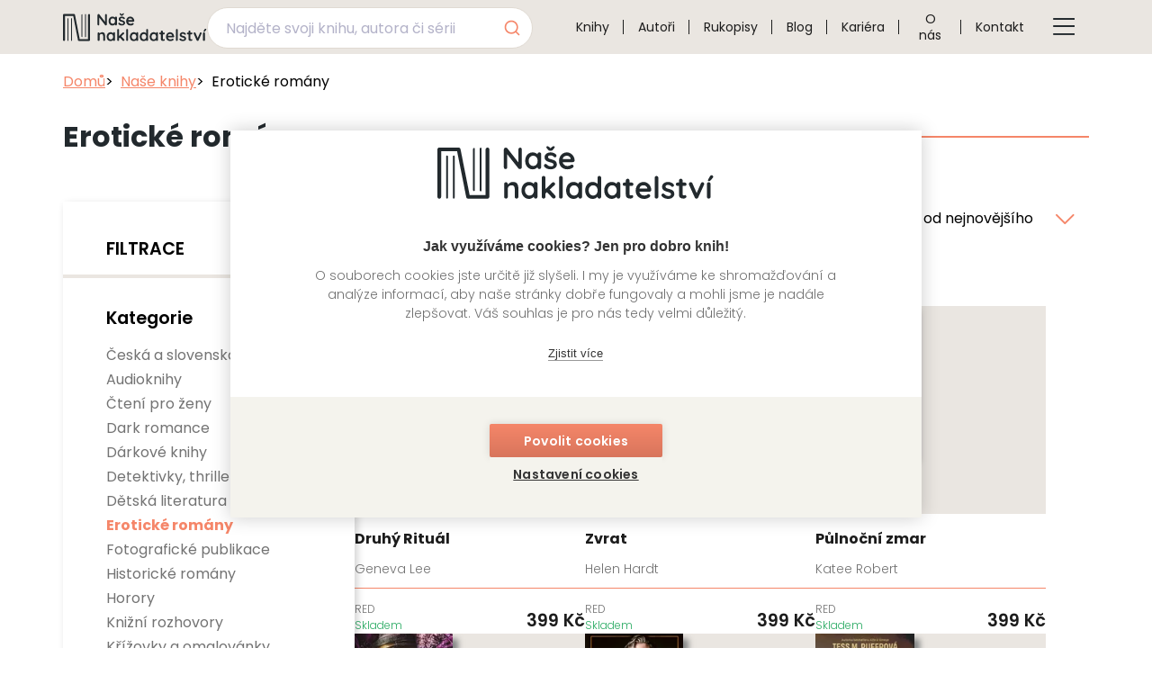

--- FILE ---
content_type: text/html; charset=utf-8
request_url: https://www.nasenakladatelstvi.cz/eroticke-romany
body_size: 11959
content:
<!doctype html><html class="no-js" lang="cs"><head><meta charset="utf-8"><meta http-equiv="x-ua-compatible" content="ie=edge"><meta http-equiv="x-dns-prefetch-control" content="on"><meta http-equiv="referrer-policy" content="no-referrer"><meta name="viewport" content="width=device-width,initial-scale=1"><meta name="mobile-web-app-capable" content="yes"><meta name="google-site-verification" content=""><meta name="robots" content="index, follow"><link rel="preconnect" href="https://www.googletagmanager.com/" as="script"><link rel="preload" href="https://www.googletagmanager.com/gtm.js?id=GTM-MHZ39BZD" as="script"><script>(function(w,d,s,l,i){w[l]=w[l]||[];w[l].push({'gtm.start':
		new Date().getTime(),event:'gtm.js'});var f=d.getElementsByTagName(s)[0],
		j=d.createElement(s),dl=l!='dataLayer'?'&l='+l:'';j.async=true;j.src=
		'https://www.googletagmanager.com/gtm.js?id='+i+dl;f.parentNode.insertBefore(j,f);
		})(window,document,'script','dataLayer','GTM-MHZ39BZD');</script><script>window.dataLayer = window.dataLayer || [];
		function gt(arg){
			dataLayer.push(arg);
		}
		gt(
			{'page':
				{
					'currencyCode': 'CZK',
					'locale': 'cs-CZ',
					'title': 'Erotické romány ',
					'fullPath': '/eroticke-romany'
				},
			'version': 2.0
		});</script><title>Erotické romány | Naše nakladatelství</title><meta name="description" content="Knihy z kategorie Erotické romány "><meta name="theme-color" content="#eae6e1"><meta property="og:title" content="Erotické romány | Naše nakladatelství"><meta property="og:description" content="
	
		Knihy z kategorie Erotické romány 
	
	"><meta name="image" property="og:image" content="/images/og-graph.jpg"><link rel="apple-touch-icon" sizes="57x57" href="/images/fav/apple-icon-57x57.png"><link rel="apple-touch-icon" sizes="60x60" href="/images/fav/apple-icon-60x60.png"><link rel="apple-touch-icon" sizes="72x72" href="/images/fav/apple-icon-72x72.png"><link rel="apple-touch-icon" sizes="76x76" href="/images/fav/apple-icon-76x76.png"><link rel="apple-touch-icon" sizes="114x114" href="/images/fav/apple-icon-114x114.png"><link rel="apple-touch-icon" sizes="120x120" href="/images/fav/apple-icon-120x120.png"><link rel="apple-touch-icon" sizes="144x144" href="/images/fav/apple-icon-144x144.png"><link rel="apple-touch-icon" sizes="152x152" href="/images/fav/apple-icon-152x152.png"><link rel="apple-touch-icon" sizes="180x180" href="/images/fav/apple-icon-180x180.png"><link rel="icon" type="image/png" sizes="192x192" href="/images/fav/android-icon-192x192.png"><link rel="icon" type="image/png" sizes="32x32" href="/images/fav/favicon-32x32.png"><link rel="icon" type="image/png" sizes="96x96" href="/images/fav/favicon-96x96.png"><link rel="icon" type="image/png" sizes="16x16" href="/images/fav/favicon-16x16.png"><link rel="manifest" href="/images/fav/manifest.json"><link rel="preload" as="font" type="font/woff2" href="/fonts/poppins/Poppins-Light.woff2" crossorigin><link rel="preload" as="font" type="font/woff2" href="/fonts/poppins/Poppins-Regular.woff2" crossorigin><link rel="preload" as="font" type="font/woff2" href="/fonts/poppins/Poppins-Medium.woff2" crossorigin><link rel="preload" as="font" type="font/woff2" href="/fonts/poppins/Poppins-SemiBold.woff2" crossorigin><link rel="preload" as="font" type="font/woff2" href="/fonts/poppins/Poppins-Bold.woff2" crossorigin><style>@font-face{font-display:swap;font-family:icons;src:url(/fonts/icons/icons.ttf?6e85aa958f64ecdf71b8d6c9df5a7dd4) format("truetype"),url(/fonts/icons/icons.woff?6e85aa958f64ecdf71b8d6c9df5a7dd4) format("woff"),url(/fonts/icons/icons.woff2?6e85aa958f64ecdf71b8d6c9df5a7dd4) format("woff2")}@font-face{font-display:swap;font-family:Poppins;font-style:normal;font-weight:300;src:url(/fonts/poppins/Poppins-Light.woff2) format("woff2"),url(/fonts/poppins/Poppins-Light.ttf) format("truetype")}@font-face{font-display:swap;font-family:Poppins;font-style:normal;font-weight:400;src:url(/fonts/poppins/Poppins-Regular.woff2) format("woff2"),url(/fonts/poppins/Poppins-Regular.ttf) format("truetype")}@font-face{font-display:swap;font-family:Poppins;font-style:normal;font-weight:500;src:url(/fonts/poppins/Poppins-Medium.woff2) format("woff2"),url(/fonts/poppins/Poppins-Medium.ttf) format("truetype")}@font-face{font-display:swap;font-family:Poppins;font-style:normal;font-weight:600;src:url(/fonts/poppins/Poppins-SemiBold.woff2) format("woff2"),url(/fonts/poppins/Poppins-SemiBold.ttf) format("truetype")}@font-face{font-display:swap;font-family:Poppins;font-style:normal;font-weight:700;src:url(/fonts/poppins/Poppins-Bold.woff2) format("woff2"),url(/fonts/poppins/Poppins-Bold.ttf) format("truetype")}@font-face{font-family:Poppins-fallback;src:local("Arial");size-adjust:112.5%}.footer__intro--desktop{display:none;font-size:1rem;font-weight:300;line-height:2;margin-top:1.25rem}.product-filtr__sub{display:-webkit-box;display:-ms-flexbox;display:flex;-webkit-box-pack:justify;-ms-flex-pack:justify;justify-content:space-between}:root{--aa-search-input-height:44px;--aa-input-icon-size:20px;--aa-base-unit:16;--aa-spacing-factor:1;--aa-spacing:calc(var(--aa-base-unit)*var(--aa-spacing-factor)*1px);--aa-spacing-half:calc(var(--aa-spacing)/2);--aa-panel-max-height:650px;--aa-base-z-index:9999;--aa-font-size:calc(var(--aa-base-unit)*1px);--aa-font-family:inherit;--aa-font-weight-medium:500;--aa-font-weight-semibold:600;--aa-font-weight-bold:700;--aa-icon-size:20px;--aa-icon-stroke-width:1.6;--aa-icon-color-rgb:119,119,163;--aa-icon-color-alpha:1;--aa-action-icon-size:20px;--aa-text-color-rgb:38,38,39;--aa-text-color-alpha:1;--aa-primary-color-rgb:62,52,211;--aa-primary-color-alpha:0.2;--aa-muted-color-rgb:128,126,163;--aa-muted-color-alpha:0.6;--aa-panel-border-color-rgb:128,126,163;--aa-panel-border-color-alpha:0.3;--aa-input-border-color-rgb:128,126,163;--aa-input-border-color-alpha:0.8;--aa-background-color-rgb:255,255,255;--aa-background-color-alpha:1;--aa-input-background-color-rgb:255,255,255;--aa-input-background-color-alpha:1;--aa-selected-color-rgb:179,173,214;--aa-selected-color-alpha:0.205;--aa-description-highlight-background-color-rgb:245,223,77;--aa-description-highlight-background-color-alpha:0.5;--aa-detached-media-query:(max-width:680px);--aa-detached-modal-media-query:(min-width:680px);--aa-detached-modal-max-width:680px;--aa-detached-modal-max-height:500px;--aa-overlay-color-rgb:115,114,129;--aa-overlay-color-alpha:0.4;--aa-panel-shadow:0 0 0 1px rgba(35,38,59,0.1),0 6px 16px -4px rgba(35,38,59,0.15);--aa-scrollbar-width:13px;--aa-scrollbar-track-background-color-rgb:234,234,234;--aa-scrollbar-track-background-color-alpha:1;--aa-scrollbar-thumb-background-color-rgb:var(--aa-background-color-rgb);--aa-scrollbar-thumb-background-color-alpha:1}span[class*=" icon-"]:before{font-family:icons!important;font-style:normal;font-weight:400;font-variant:normal;text-transform:none;line-height:1;-webkit-font-smoothing:antialiased;-moz-osx-font-smoothing:grayscale}.icon--arrow-right:before{content:""}.icon--chevron-left:before{content:""}.icon--chevron-right:before{content:""}.icon--filter:before{content:""}.icon--menu:before{content:""}.btn{-webkit-box-align:center;-ms-flex-align:center;align-items:center;border:1px solid #f58669;border-radius:.75rem;display:-webkit-box;display:-ms-flexbox;display:flex;font-family:Poppins,Poppins-fallback,sans-serif;font-size:1rem;gap:1rem;-webkit-box-pack:justify;-ms-flex-pack:justify;justify-content:space-between;padding:.875rem 1.8rem;text-align:center;text-decoration:none;width:-webkit-fit-content;width:-moz-fit-content;width:fit-content}.btn--products{background-color:transparent;border:0;color:#22292d;padding:0}@media (max-width:767.9px){.btn{margin:0 auto}.btn--products{margin:0 0 0 auto}}.btn--products .icon{color:#f58669}.btn .icon{display:-webkit-box;display:-ms-flexbox;display:flex}.btn .icon::before{font-weight:700!important}::-webkit-input-placeholder{color:rgba(34,41,45,.3);opacity:1}::-moz-placeholder{color:rgba(34,41,45,.3);opacity:1}:-ms-input-placeholder{color:rgba(34,41,45,.3);opacity:1}::-ms-input-placeholder{color:rgba(34,41,45,.3);opacity:1}::placeholder{color:rgba(34,41,45,.3);opacity:1}p{margin:1rem 0}*,::after,::before{-webkit-box-sizing:border-box;box-sizing:border-box}html{height:100%;overflow:hidden auto}body{display:-webkit-box;display:-ms-flexbox;display:flex;background:#fff;font-family:Poppins,Poppins-fallback,sans-serif;font-size:1rem;-webkit-box-orient:vertical;-webkit-box-direction:normal;-ms-flex-direction:column;flex-direction:column;line-height:1.35;margin:0;position:relative}main{width:100%;height:100%;-webkit-box-flex:1;-ms-flex-positive:1;flex-grow:1}h1,h2{color:#22292d;font-weight:700;line-height:1.5}h1{font-size:1.375rem}@media (min-width:768px){h1{font-size:1.75rem}}h1{-webkit-box-align:center;-ms-flex-align:center;align-items:center;display:-webkit-box;display:-ms-flexbox;display:flex;gap:2.5rem}h1::after,h1::before{border-bottom:2px solid #f58669;content:'';-webkit-box-flex:1;-ms-flex:1 1 auto;flex:1 1 auto}@media (min-width:992px){body{min-height:100%}h1{font-size:2rem}h1{gap:3rem}h1::before{display:none}}h2{font-size:1.125rem;padding-bottom:1rem}p{color:#737373;font-weight:300;line-height:1.5}.container{margin:0 auto;max-width:100%;padding:0 1rem}@media (min-width:576px){.container{max-width:540px;padding:0 calc(calc(576px - 540px)/ 2)}}@media (min-width:768px){h2{font-size:1.375rem}.container{max-width:720px;padding:0 calc(calc(768px - 720px)/ 2)}}@media (min-width:992px){.container{max-width:960px;padding:0 calc(calc(992px - 960px)/ 2)}}@media (min-width:1100px){.container{max-width:1140px;padding:0 calc(calc(1100px - 1140px)/ 2)}}@media (min-width:1400px){.container{max-width:1320px;padding:0 calc(calc(1400px - 1320px)/ 2)}}.content{margin-bottom:3.125rem}@media (min-width:992px){.content{margin-bottom:6.37rem}}.content--pt{padding-top:calc(4.5rem + .5rem)}.content--pb{margin-bottom:0;padding-bottom:3.125rem}@media (min-width:992px){.content--pb{margin-bottom:0;padding-bottom:4.375rem}}.content--products{margin-bottom:1rem;padding-bottom:0;padding-top:2rem}.m-0{margin:0!important}.p-0{padding:0!important}.d-none{display:none!important}.header{background:#eae6e1;height:4.5rem;left:0;position:fixed;right:0;top:0;z-index:100}@media (min-width:1100px){.header{height:3.75rem}}.header__container{-webkit-box-align:center;-ms-flex-align:center;align-items:center;display:-webkit-box;display:-ms-flexbox;display:flex;height:100%;-webkit-box-pack:justify;-ms-flex-pack:justify;justify-content:space-between}@media (max-width:1099.9px){.header__container{margin:0;max-width:100%;padding:0 1rem 0 2rem}.menu-btn{display:block}}.header__logo-box{-ms-flex-negative:0;flex-shrink:0;height:3rem;position:relative;width:10rem}.header__logo{height:100%;inset:0;-o-object-fit:contain;object-fit:contain;position:absolute;width:100%}.header__logo-link{height:100%;inset:0;position:absolute;width:100%}.menu-btn{background-color:transparent;border:0;border-radius:.6rem;color:#22292d;padding:1rem}.menu-btn__icon{color:#22292d;display:-webkit-box;display:-ms-flexbox;display:flex}.menu-btn__icon::before{font-size:1.5rem;font-weight:700!important}.menu{display:-webkit-box;display:-ms-flexbox;display:flex;position:relative}@media (min-width:1100px){.menu{-webkit-box-flex:1;-ms-flex-positive:1;flex-grow:1;height:100%;-webkit-box-pack:center;-ms-flex-pack:center;justify-content:center}}@media (max-width:1099.9px){.menu{background-color:#eae6e1;bottom:0;-webkit-box-shadow:0 .3125rem .9375rem 0 rgba(34,41,45,.125);box-shadow:0 .3125rem .9375rem 0 rgba(34,41,45,.125);height:100dvh;margin:auto;opacity:0;overflow:hidden auto;padding:7.5rem 1.75rem 3.13rem 3.13rem;position:fixed;right:0;top:0;-webkit-transform:translateX(100%);transform:translateX(100%);width:calc(100% - 7rem);z-index:10}.menu__items{-webkit-box-orient:vertical;-webkit-box-direction:normal;-ms-flex-direction:column;flex-direction:column}}@media (max-width:575.9px){.menu{width:calc(100% - 3rem)}}.menu__items{display:-webkit-box;display:-ms-flexbox;display:flex;list-style:none;margin:0;padding:0;width:100%}.menu__item{position:relative}.menu__item--active{background-color:#e0dad2;padding-left:1rem}.menu__item:not(:last-child){border-bottom:1px solid #22292d}@media (min-width:1100px){.menu__items{-webkit-box-pack:end;-ms-flex-pack:end;justify-content:flex-end}.menu__item{border-bottom:0}.menu__item--active{background-color:transparent;padding-left:0}.menu__item--active .menu__link{color:#1c1c1c;-webkit-text-decoration:underline #1c1c1c;text-decoration:underline #1c1c1c}.menu__item:not(:last-child){border-bottom:0}.menu__item:not(:last-child)::after{border-right:1px solid #1c1c1c;bottom:0;content:'';height:1rem;margin:auto 0;position:absolute;right:0;top:0}}.menu__link{-webkit-box-align:center;-ms-flex-align:center;align-items:center;color:#1c1c1c;display:-webkit-box;display:-ms-flexbox;display:flex;height:100%;padding:1.3rem 0;text-align:center;-webkit-text-decoration:underline transparent;text-decoration:underline transparent}@media (min-width:1100px){.menu__link{padding:0 1rem}.menu__btn{display:none}}@media (min-width:1100px) and (max-width:1399.9px){.menu__link{font-size:.875rem}}.menu__btn{background-color:transparent;border:0;border-radius:.6rem;left:calc(3.13rem - 1rem);padding:1rem;position:absolute;top:calc(3.13rem - 1rem)}.menu__icon{color:#f58669;display:-webkit-box;display:-ms-flexbox;display:flex}.menu__icon::before{font-size:1.5rem;font-weight:700!important}.footer__intro{color:#fff;font-size:.875rem;line-height:1.75;margin:0}@media (min-width:992px){.footer__intro{display:none}}.alert{background-color:#28aa61;bottom:0;color:#fff;height:-webkit-fit-content;height:-moz-fit-content;height:fit-content;left:0;margin:auto;opacity:0;padding:2rem;position:fixed;right:0;-webkit-transform:translateY(100%);transform:translateY(100%);visibility:hidden;width:100%;z-index:9999}@media (min-width:768px){.alert{bottom:2rem;left:2rem;right:initial;width:-webkit-fit-content;width:-moz-fit-content;width:fit-content}}.product-filtration-toggle{-webkit-box-align:center;-ms-flex-align:center;align-items:center;background:0 0;border:0;border-radius:.5rem;color:#000;display:-webkit-box;display:-ms-flexbox;display:flex;font-size:1.2rem;gap:.5rem;line-height:2rem;padding:.5rem 1rem;position:relative}@media (min-width:992px){.product-filtration-toggle{display:none}}.product-filtration-toggle__icon{color:#f58669}.product-filtration-toggle__icon::before{font-weight:700!important}.products-head{display:-webkit-box;display:-ms-flexbox;display:flex;position:relative}.products-wrapper{display:-webkit-box;display:-ms-flexbox;display:flex;gap:1rem}.products-side{background:#fff;display:-webkit-box;display:-ms-flexbox;display:flex;-webkit-box-orient:vertical;-webkit-box-direction:normal;-ms-flex-direction:column;flex-direction:column;height:calc(100dvh - 4.5rem);left:-110%;position:fixed;top:4.5rem;width:100%;z-index:50}@media (min-width:992px){.products-wrapper{gap:1.5rem;margin-top:3rem}.products-side{height:auto;left:auto;position:relative;top:auto;width:17rem}}@media (min-width:1100px){.products-wrapper{gap:2.97rem}.products-side{width:21.5rem}}.products-side__wrapper{-webkit-box-shadow:.2rem .2rem .5625rem 0 rgba(0,0,0,.2);box-shadow:.2rem .2rem .5625rem 0 rgba(0,0,0,.2);height:90%;margin-bottom:1rem;overflow-x:auto;overflow-y:scroll;padding:1rem}.products-content{width:100%}@media (min-width:992px){.products-side__wrapper{height:auto;overflow:auto;padding:0}.products-content{width:calc(100% - 17rem)}}.product-list-tags{display:-webkit-box;display:-ms-flexbox;display:flex;-ms-flex-wrap:wrap;flex-wrap:wrap;gap:.5rem;-webkit-box-pack:start;-ms-flex-pack:start;justify-content:flex-start;margin:1rem 0 0;width:100%}.card-list{-webkit-box-align:center;-ms-flex-align:center;align-items:center;display:-webkit-box;display:-ms-flexbox;display:flex;-webkit-box-orient:horizontal;-webkit-box-direction:normal;-ms-flex-direction:row;flex-direction:row;-ms-flex-wrap:wrap;flex-wrap:wrap;gap:1.69rem 1rem;height:-webkit-fit-content;height:-moz-fit-content;height:fit-content;-webkit-box-pack:center;-ms-flex-pack:center;justify-content:center;width:100%}@media (min-width:576px){.card-list{-webkit-box-align:stretch;-ms-flex-align:stretch;align-items:stretch;-webkit-box-orient:horizontal;-webkit-box-direction:normal;-ms-flex-direction:row;flex-direction:row}}.card-list--products{--col-md:3;--col-lg:3;--col-xl:4}@media (min-width:768px){.card-list--products{-webkit-box-pack:left;-ms-flex-pack:left;justify-content:left}}@media (min-width:1100px) and (max-width:1399.9px){.card-list--products{gap:2rem 1.5rem}.card-list--products .card{-webkit-box-flex:1;-ms-flex:1 0 calc((100% - ((var(--col-lg) - 1) * 1.5rem))/ var(--col-lg));flex:1 0 calc((100% - ((var(--col-lg) - 1) * 1.5rem))/ var(--col-lg));max-width:calc((100% - ((var(--col-lg) - 1) * 1.5rem))/ var(--col-lg));min-width:10.8125rem}}@media (min-width:1400px){.card-list--products .card{-webkit-box-flex:1;-ms-flex:1 0 calc((100% - ((var(--col-xl) - 1) * 1.5rem))/ var(--col-xl));flex:1 0 calc((100% - ((var(--col-xl) - 1) * 1.5rem))/ var(--col-xl));max-width:calc((100% - ((var(--col-xl) - 1) * 1.5rem))/ var(--col-xl))}}.card{-ms-flex-item-align:start;align-self:flex-start;background-color:#fff;-webkit-box-flex:1;-ms-flex:1 0 100%;flex:1 0 100%;max-width:9.1875rem;min-width:9.1875rem;overflow:hidden;position:relative}@media (min-width:576px){.card{-webkit-box-flex:1;-ms-flex:1 0 calc(50% - (1rem / 2));flex:1 0 calc(50% - (1rem / 2));max-width:calc(50% - (1rem / 2))}}@media (min-width:768px){.card{-webkit-box-flex:1;-ms-flex:1 0 calc((100% - (2 * 1rem))/ var(--col-md));flex:1 0 calc((100% - (2 * 1rem))/ var(--col-md));max-width:calc((100% - (2 * 1rem))/ var(--col-md))}}@media (min-width:992px){.card-list{gap:2rem 1.5rem}.card{-webkit-box-flex:1;-ms-flex:1 0 calc((100% - ((var(--col-lg) - 1) * 1.5rem))/ var(--col-lg));flex:1 0 calc((100% - ((var(--col-lg) - 1) * 1.5rem))/ var(--col-lg));max-width:calc((100% - ((var(--col-lg) - 1) * 1.5rem))/ var(--col-lg));min-width:10.8125rem}}@media (min-width:1100px){.card{-webkit-box-flex:1;-ms-flex:1 0 calc((100% - ((var(--col-xl) - 1) * 1.5rem))/ var(--col-xl));flex:1 0 calc((100% - ((var(--col-xl) - 1) * 1.5rem))/ var(--col-xl));max-width:calc((100% - ((var(--col-xl) - 1) * 1.5rem))/ var(--col-xl))}}.card__detail-link{height:100%;inset:0;position:absolute;width:100%;z-index:1}.card__img-box{background-color:#eae6e1;height:13.875rem;overflow:hidden;position:relative}@media (min-width:992px){.card__img-box{height:14.4375rem}}.card__img-wrapper{height:calc(100% - (2 * 1.75rem));inset:1.75rem;position:absolute;width:calc(100% - (2 * 1.75rem))}@media (min-width:768px){.card__img-wrapper{height:calc(100% - (2 * 2.75rem));inset:2.75rem;width:calc(100% - (2 * 2.75rem))}}@media (min-width:992px){.card__img-wrapper{height:calc(100% - (2 * 2rem));inset:2rem;width:calc(100% - (2 * 2rem))}}.card__img{-webkit-box-shadow:.375rem .375rem .375rem 0 rgba(34,41,45,.5);box-shadow:.375rem .375rem .375rem 0 rgba(34,41,45,.5);height:auto;inset:0;margin:auto;max-height:100%;-o-object-fit:contain;object-fit:contain;position:absolute;-webkit-transform:scale(1);transform:scale(1);width:100%}.card__title{color:#1c1c1c;font-size:.875rem;font-weight:700;margin-bottom:.875rem}@media (min-width:992px){.card__title{font-size:1rem}}.card__authors{color:#737373;font-size:.875rem;font-weight:300;line-height:1;margin:.875rem 0}.card__brand{font-size:.75rem;font-weight:300;line-height:1.5;margin:.875rem 0 0;text-transform:uppercase}.card__footer{-webkit-box-align:end;-ms-flex-align:end;align-items:flex-end;border-top:1px solid #f58669;display:-webkit-box;display:-ms-flexbox;display:flex;gap:.5rem;-webkit-box-pack:justify;-ms-flex-pack:justify;justify-content:space-between}.card__price{color:#1c1c1c;font-size:1.2rem;font-weight:600;margin:0;text-align:right;white-space:nowrap}.card__availability{font-size:.6rem;font-weight:300;line-height:1.5;margin:0}@media (min-width:576px){.card__img{width:auto}.card__availability{font-size:.75rem}.fulltext-search-navbar{min-width:18rem}}.product-filtr{background:#fff;border-radius:1rem;min-height:10rem;padding:1rem 0 0;position:relative}@media (min-width:992px){.product-filtr{padding:2rem 0}}.product-filtr__group{padding:1rem 0}@media (min-width:992px){.product-filtr__group{padding-left:1.5rem}}@media (min-width:1100px){.product-filtr__group{padding-left:3rem}}.product-filtr__group--open{padding-bottom:0}.product-filtr__group--open .product-filtr__list{display:block}.product-filtr__headline{border-bottom:.25rem solid #eae6e1;color:#000;font-size:1.2rem;font-weight:600;margin-bottom:1rem;padding:.5rem;text-transform:uppercase}@media (min-width:992px){.product-filtr__headline{padding-bottom:1rem;padding-left:1.5rem}}@media (min-width:1100px){.product-filtr__headline{padding-left:3rem}}.product-filtr__sub-title{color:#000;font-size:1.2rem;font-weight:600;padding-bottom:.5rem;padding-left:.5rem}.product-filtr__sub-icon{-webkit-box-align:center;-ms-flex-align:center;align-items:center;color:#f58669;display:-webkit-box;display:-ms-flexbox;display:flex;font-size:1rem;-webkit-box-pack:center;-ms-flex-pack:center;justify-content:center;-webkit-transform:rotate(90deg);transform:rotate(90deg)}.product-filtr__sub-icon::before{font-weight:700!important;height:1rem;width:1rem}@media (min-width:992px){.product-filtr__sub-title{padding-bottom:.725rem;padding-left:0}.product-filtr__sub-icon{display:none}}.product-filtr__list{display:none;list-style-type:none;margin:0;padding:.5rem}@media (min-width:992px){.product-filtr__list{padding-left:0}}.product-filtr__list-item{display:grid;grid-template-columns:1fr;grid-template-rows:-webkit-min-content 0fr;grid-template-rows:min-content 0fr;line-height:1.2;margin-bottom:.5rem;overflow:hidden}.product-filtr__subitem{color:#737373}.product-filtr__subitem .product-filtr__list-sublink{color:#737373;text-decoration:none}.product-filtr__sublink-wrapper{display:-webkit-box;display:-ms-flexbox;display:flex;-webkit-box-orient:vertical;-webkit-box-direction:normal;-ms-flex-direction:column;flex-direction:column;gap:.5rem;margin-left:1.25rem;overflow:hidden}.product-filtr__list-link{color:#737373;text-decoration:none}.filtr-sort-wrap{display:-webkit-box;display:-ms-flexbox;display:flex;-webkit-box-flex:1;-ms-flex-positive:1;flex-grow:1;height:2rem;-webkit-box-pack:end;-ms-flex-pack:end;justify-content:flex-end;position:relative}@media (max-width:991.9px){.filtr-sort-wrap{margin-left:-.75rem}}.filtr-sort{background:#fff;border-radius:.5rem;margin:0;padding:0;position:absolute;z-index:10}.filtr-sort__item{-webkit-box-align:center;-ms-flex-align:center;align-items:center;display:none;-webkit-box-pack:justify;-ms-flex-pack:justify;justify-content:space-between;line-height:1.5rem;padding:0 .75rem;width:16rem}.filtr-sort__item:last-child{padding-bottom:.5rem}.filtr-sort__item--active{display:-webkit-box;display:-ms-flexbox;display:flex}.filtr-sort__item--active .filtr-sort__drop-icon{display:block}.filtr-sort__drop-icon{color:#f58669;display:none;font-weight:600;-webkit-transform:rotate(-90deg);transform:rotate(-90deg)}.filtr-sort__drop-icon::before{font-size:1.5rem;font-weight:600!important}.filtr-top{display:-webkit-box;display:-ms-flexbox;display:flex;gap:1rem;-webkit-box-pack:justify;-ms-flex-pack:justify;justify-content:space-between;margin:3rem 0 1rem;width:100%}@media (max-width:767.9px){.filtr-top{-webkit-box-orient:vertical;-webkit-box-direction:normal;-ms-flex-direction:column;flex-direction:column}}@media (max-width:991.9px){.filtr-top{margin:2rem auto 1rem}}.algolia-no-results{color:#c92661;left:1.2rem;position:absolute;top:3.5rem}.fulltext-search-navbar{margin-bottom:1rem}@media (min-width:1100px){.fulltext-search-navbar{min-width:20rem;margin:.5rem 2rem 0 0}}@media (min-width:1400px){.fulltext-search-navbar{min-width:22rem}}.fulltext-search{height:2.8125rem;position:relative;z-index:10}.breadcrumbs{display:-webkit-box;display:-ms-flexbox;display:flex;gap:.5rem;list-style-type:none;margin:0;padding:0}.breadcrumbs__link{color:#f58669}.breadcrumbs__item{white-space:nowrap}.breadcrumbs__item::before{content:">";margin-right:.5rem}.breadcrumbs__item:first-child::before{content:"";margin-right:0}.breadcrumbs__item:last-child{overflow:hidden;text-overflow:ellipsis}</style><link rel="preload" as="style" href="/css/style-main.min.css?v=v1.0.57" onload="this.onload = null; this.rel = 'stylesheet';"><noscript><link rel="stylesheet" href="/css/style-main.min.css?v=v1.0.57"></noscript></head><body data-action="productList" data-controller="Products" data-storage-bucket="nasenakladatelstvi-production-storage" data-storage-bucket-url="https://storage.nasenakladatelstvi.cz" data-storage-bucket-id="AKIAWBRSXDHQDFLLGLHR" data-storage-bucket-secret="U2FsdGVkX18p/g6kRdOdiZXJGQaA25tAhp3ZU0f9hWfLzJ9ed5wP5SqzBHpgXJGpCVSxvhPpDP0y+0tOYw1zzQ==" data-website-bucket-url="https://www.nasenakladatelstvi.cz" data-email="info@nasenakladatelstvi.cz" data-api-url="https://08slnz1mqb.execute-api.eu-central-1.amazonaws.com/v0" data-api-endpoint="" data-algolia-app-id="4APGFFUIE6" data-algolia-search-key="76fa9ab13148cf47880a09e0e660a62f" data-algolia-index="production-search-index" id="body"><noscript><iframe src="https://www.googletagmanager.com/ns.html?id=GTM-MHZ39BZD" height="0" width="0" style="display:none;visibility:hidden"></iframe></noscript><header class="header" id="js-header"><div class="header__container container"><div class="header__logo-box"><img class="header__logo" src="/images/logo-dark.svg" width="163" height="31" loading="lazy" alt="Naše nakladatelství logo"> <a class="header__logo-link" href="/" aria-label="Navigovat na domovskou stránku"></a></div><nav class="menu" id="js-menu"><button class="menu__btn" aria-label="Tlačítko zavření menu" id="js-menu-close-btn"><span class="menu__icon icon icon--arrow-right"></span></button><ul class="menu__items"><li><div class="fulltext-search-navbar"><div class="fulltext-search search"><div id="algolia-autocomplete" class="algolia-autocomplete search__input"></div><div class="algolia-no-results d-none">Nenalezeny žádné záznamy</div></div></div></li><li class="menu__item"><a class="menu__link" href="/nase-knihy" title="Knihy">Knihy</a></li><li class="menu__item"><a class="menu__link" href="/autori" title="Autoři">Autoři</a></li><li class="menu__item"><a class="menu__link" href="/nabidka-rukopisu" title="Rukopisy">Rukopisy</a></li><li class="menu__item"><a class="menu__link" href="/piseme-o-knihach" title="Blog">Blog</a></li><li class="menu__item"><a class="menu__link" href="/kariera" title="Kariéra">Kariéra</a></li><li class="menu__item"><a class="menu__link" href="/o-nas-a-znacky" title="O nás">O nás</a></li><li class="menu__item"><a class="menu__link" href="/kontakt" title="Kontakt">Kontakt</a></li></ul></nav><div class="header__actions"><button aria-label="Tlačítko otevření menu" class="menu-btn" id="js-menu-open-btn"><span class="menu-btn__icon icon icon--menu"></span></button></div></div></header><main class="container" id="js-products-page"><section class="content content--pt content--pb"><ul class="breadcrumbs"><li class="breadcrumbs__item"><a class="breadcrumbs__link" href="/">Domů</a></li><li class="breadcrumbs__item"><a class="breadcrumbs__link" href="/nase-knihy">Naše knihy</a></li><li class="breadcrumbs__item">Erotické romány</li></ul><h1 class="headline headline--h1">Erotické romány</h1><div id="products-react" class="d-none" data-file="eroticke-romany" data-category-name="Erotické romány " data-is-category-page="true"></div><div id="js-remove-react"><div class="products-wrapper"><div class="products-side"><div class="products-side__wrapper"><div class="js-product-filtr product-filtr product-filtr--preloader"><div class="product-filtr__headline">Filtrace</div><div class="product-filtr__group product-filtr__group--open"><div class="product-filtr__sub-title">Kategorie</div><ul class="product-filtr__list"><li class="product-filtr__list-item"><a role="none" class="product-filtr__list-link" href="/ceska-a-slovenska-beletrie" title="Česká a slovenská beletrie">Česká a slovenská beletrie</a></li><li class="product-filtr__list-item"><a role="none" class="product-filtr__list-link" href="/audioknihy" title="Audioknihy">Audioknihy</a></li><li class="product-filtr__list-item"><a role="none" class="product-filtr__list-link" href="/cteni-pro-zeny" title="Čtení pro ženy">Čtení pro ženy</a></li><li class="product-filtr__list-item"><a role="none" class="product-filtr__list-link" href="/dark-romance" title="Dark romance">Dark romance</a></li><li class="product-filtr__list-item"><a role="none" class="product-filtr__list-link" href="/darkove-knihy" title="Dárkové knihy">Dárkové knihy</a></li><li class="product-filtr__list-item"><a role="none" class="product-filtr__list-link" href="/detektivky-thrillery-a-true-crime" title="Detektivky, thrillery a true crime">Detektivky, thrillery a true crime</a><div class="product-filtr__sublink-wrapper"><span class="product-filtr__subitem"><a class="product-filtr__list-sublink" href="/detektivky-thrillery-a-true-crime/detektivky" title="Detektivky">Detektivky</a> </span><span class="product-filtr__subitem"><a class="product-filtr__list-sublink" href="/detektivky-thrillery-a-true-crime/true-crime" title="True crime">True crime</a> </span><span class="product-filtr__subitem"><a class="product-filtr__list-sublink" href="/detektivky-thrillery-a-true-crime/thrillery" title="Thrillery">Thrillery</a></span></div></li><li class="product-filtr__list-item"><a role="none" class="product-filtr__list-link" href="/detska-literatura" title="Dětská literatura">Dětská literatura</a><div class="product-filtr__sublink-wrapper"><span class="product-filtr__subitem"><a class="product-filtr__list-sublink" href="/detska-literatura/detska-naucna" title="Dětská naučná">Dětská naučná</a> </span><span class="product-filtr__subitem"><a class="product-filtr__list-sublink" href="/detska-literatura/detska-beletrie" title="Dětská beletrie">Dětská beletrie</a></span></div></li><li class="product-filtr__list-item product-filtr__list-item--active"><a role="none" class="product-filtr__list-link" href="/eroticke-romany" title="Erotické romány">Erotické romány</a></li><li class="product-filtr__list-item"><a role="none" class="product-filtr__list-link" href="/fotograficke-publikace" title="Fotografické publikace">Fotografické publikace</a></li><li class="product-filtr__list-item"><a role="none" class="product-filtr__list-link" href="/historicke-romany" title="Historické romány">Historické romány</a></li><li class="product-filtr__list-item"><a role="none" class="product-filtr__list-link" href="/horory" title="Horory">Horory</a></li><li class="product-filtr__list-item"><a role="none" class="product-filtr__list-link" href="/knizni-rozhovory" title="Knižní rozhovory">Knižní rozhovory</a></li><li class="product-filtr__list-item"><a role="none" class="product-filtr__list-link" href="/krizovky-a-omalovanky" title="Křížovky a omalovánky">Křížovky a omalovánky</a></li><li class="product-filtr__list-item"><a role="none" class="product-filtr__list-link" href="/kucharky" title="Kuchařky">Kuchařky</a></li><li class="product-filtr__list-item"><a role="none" class="product-filtr__list-link" href="/lgbtq" title="LGBTQ+">LGBTQ+</a></li><li class="product-filtr__list-item"><a role="none" class="product-filtr__list-link" href="/odborne-publikace" title="Odborné publikace">Odborné publikace</a><div class="product-filtr__sublink-wrapper"><span class="product-filtr__subitem"><a class="product-filtr__list-sublink" href="/odborne-publikace/esoterika-a-duchovni-svet" title="Esoterika a duchovní svět">Esoterika a duchovní svět</a> </span><span class="product-filtr__subitem"><a class="product-filtr__list-sublink" href="/odborne-publikace/dite-rodina-a-vztahy" title="Dítě, rodina a vztahy">Dítě, rodina a vztahy</a> </span><span class="product-filtr__subitem"><a class="product-filtr__list-sublink" href="/odborne-publikace/encyklopedie" title="Encyklopedie">Encyklopedie</a> </span><span class="product-filtr__subitem"><a class="product-filtr__list-sublink" href="/odborne-publikace/hobby" title="Hobby">Hobby</a> </span><span class="product-filtr__subitem"><a class="product-filtr__list-sublink" href="/odborne-publikace/osobnosti" title="Osobnosti">Osobnosti</a> </span><span class="product-filtr__subitem"><a class="product-filtr__list-sublink" href="/odborne-publikace/rozvoj-osobnosti" title="Rozvoj osobnosti">Rozvoj osobnosti</a> </span><span class="product-filtr__subitem"><a class="product-filtr__list-sublink" href="/odborne-publikace/business-a-management" title="Business a management">Business a management</a> </span><span class="product-filtr__subitem"><a class="product-filtr__list-sublink" href="/odborne-publikace/popularne-naucne" title="Populárně naučné">Populárně naučné</a> </span><span class="product-filtr__subitem"><a class="product-filtr__list-sublink" href="/odborne-publikace/historie" title="Historie">Historie</a></span></div></li><li class="product-filtr__list-item"><a role="none" class="product-filtr__list-link" href="/poezie" title="Poezie">Poezie</a></li><li class="product-filtr__list-item"><a role="none" class="product-filtr__list-link" href="/priroda" title="Příroda a zvířata">Příroda a zvířata</a></li><li class="product-filtr__list-item"><a role="none" class="product-filtr__list-link" href="/sci-fi-fantasy-a-komiksy" title="Sci-fi, fantasy a komiksy">Sci-fi, fantasy a komiksy</a><div class="product-filtr__sublink-wrapper"><span class="product-filtr__subitem"><a class="product-filtr__list-sublink" href="/sci-fi-fantasy-a-komiksy/sci-fi" title="Sci-fi">Sci-fi</a> </span><span class="product-filtr__subitem"><a class="product-filtr__list-sublink" href="/sci-fi-fantasy-a-komiksy/fantasy" title="Fantasy">Fantasy</a> </span><span class="product-filtr__subitem"><a class="product-filtr__list-sublink" href="/sci-fi-fantasy-a-komiksy/komiksy" title="Komiksy">Komiksy</a> </span><span class="product-filtr__subitem"><a class="product-filtr__list-sublink" href="/sci-fi-fantasy-a-komiksy/verneovky" title="Verneovky">Verneovky</a> </span><span class="product-filtr__subitem"><a class="product-filtr__list-sublink" href="/sci-fi-fantasy-a-komiksy/gamebooky" title="Gamebooky">Gamebooky</a> </span><span class="product-filtr__subitem"><a class="product-filtr__list-sublink" href="/sci-fi-fantasy-a-komiksy/manga" title="Manga">Manga</a></span></div></li><li class="product-filtr__list-item"><a role="none" class="product-filtr__list-link" href="/svetova-literatura" title="Světová literatura">Světová literatura</a><div class="product-filtr__sublink-wrapper"><span class="product-filtr__subitem"><a class="product-filtr__list-sublink" href="/svetova-literatura/divadelni-hry" title="Divadelní hry">Divadelní hry</a> </span><span class="product-filtr__subitem"><a class="product-filtr__list-sublink" href="/svetova-literatura/svetova-beletrie" title="Světová beletrie">Světová beletrie</a></span></div></li><li class="product-filtr__list-item"><a role="none" class="product-filtr__list-link" href="/young-adult" title="Young Adult">Young Adult</a></li><li class="product-filtr__list-item"><a role="none" class="product-filtr__list-link" href="/zdravi-hubnuti-a-sport" title="Zdraví, hubnutí a sport">Zdraví, hubnutí a sport</a><div class="product-filtr__sublink-wrapper"><span class="product-filtr__subitem"><a class="product-filtr__list-sublink" href="/zdravi-hubnuti-a-sport/sport" title="Sport">Sport</a> </span><span class="product-filtr__subitem"><a class="product-filtr__list-sublink" href="/zdravi-hubnuti-a-sport/zdravi-a-hubnuti" title="Zdraví a hubnutí">Zdraví a hubnutí</a></span></div></li><li class="product-filtr__list-item"><a role="none" class="product-filtr__list-link" href="/zivotopisy" title="Životopisy">Životopisy</a></li><li class="product-filtr__list-item"><a role="none" class="product-filtr__list-link" href="/neknizni-zbozi" title="Neknižní zboží">Neknižní zboží</a></li></ul></div><div class="product-filtr__group"><div class="product-filtr__sub-title">Rok vydání</div></div><div class="product-filtr__group"><div class="product-filtr__sub"><div class="product-filtr__sub-title">Značka</div><span class="product-filtr__sub-icon icon icon--chevron-right"></span></div></div><div class="product-filtr__cancel">Zrušit filtry</div></div></div></div><div class="products-content"><div class="products-head"><button class="product-filtration-toggle js-product-filtr" aria-label="Zobrazit filtraci"><span class="product-filtration-toggle__icon icon icon--filter"></span></button></div><div class="filtr-top filtr-top--categories"><div class="filtr-sort-wrap"><ul class="filtr-sort"><li class="filtr-sort__item filtr-sort__item--active" data-sort="title">Seřadit od nejnovějšího <span class="filtr-sort__drop-icon icon icon--chevron-left"></span></li></ul></div></div><div class="product-list-tags"></div><div class="content content--products"><div class="card-list card-list--products"><div class="card"><a href="/produkt/druhy-ritual" class="card__detail-link" title="Druhý Rituál"></a><div class="card__img-box"><div class="card__img-wrapper"><picture><source srcset="https://storage.nasenakladatelstvi.cz/140x0/products/10924.jpg.webp?hash=126a4789b772f688ce28502b98254372cad2c283" type="image/webp" media=""><img class="card__img" alt="Druhý Rituál" src="https://storage.nasenakladatelstvi.cz/140x0/products/10924.jpg.webp?hash=126a4789b772f688ce28502b98254372cad2c283" width="140" height="0" fetchpriority="auto" loading="
				eager
			"></picture></div></div><div class="card__content"><p class="card__title">Druhý Rituál</p><p class="card__authors">Geneva Lee</p><div class="card__footer"><div><p class="card__brand">Red</p><p class="card__availability">Skladem</p></div><p class="card__price">399 Kč</p></div></div></div><div class="card"><a href="/produkt/zvrat" class="card__detail-link" title="Zvrat"></a><div class="card__img-box"><div class="card__img-wrapper"><picture><source srcset="https://storage.nasenakladatelstvi.cz/140x0/products/10923.jpg.webp?hash=f7cbbf5ffead2dcbdf79cd19e076ae4fe929183f" type="image/webp" media=""><img class="card__img" alt="Zvrat" src="https://storage.nasenakladatelstvi.cz/140x0/products/10923.jpg.webp?hash=f7cbbf5ffead2dcbdf79cd19e076ae4fe929183f" width="140" height="0" fetchpriority="auto" loading="
				eager
			"></picture></div></div><div class="card__content"><p class="card__title">Zvrat</p><p class="card__authors">Helen Hardt</p><div class="card__footer"><div><p class="card__brand">Red</p><p class="card__availability">Skladem</p></div><p class="card__price">399 Kč</p></div></div></div><div class="card"><a href="/produkt/pulnocni-zmar" class="card__detail-link" title="Půlnoční zmar"></a><div class="card__img-box"><div class="card__img-wrapper"><picture><source srcset="https://storage.nasenakladatelstvi.cz/140x0/products/10909.jpg.webp?hash=dba2ca28b79129f3e136df5cd40de69c20c78f1b" type="image/webp" media=""><img class="card__img" alt="Půlnoční zmar" src="https://storage.nasenakladatelstvi.cz/140x0/products/10909.jpg.webp?hash=dba2ca28b79129f3e136df5cd40de69c20c78f1b" width="140" height="0" fetchpriority="auto" loading="
				eager
			"></picture></div></div><div class="card__content"><p class="card__title">Půlnoční zmar</p><p class="card__authors">Katee Robert</p><div class="card__footer"><div><p class="card__brand">Red</p><p class="card__availability">Skladem</p></div><p class="card__price">399 Kč</p></div></div></div><div class="card"><a href="/produkt/svedeni" class="card__detail-link" title="Svedeni"></a><div class="card__img-box"><div class="card__img-wrapper"><picture><source srcset="https://storage.nasenakladatelstvi.cz/140x0/products/10474.jpg.webp?hash=edf3be71a3049504cda1d39c42175f9428eb73f3" type="image/webp" media=""><img class="card__img" alt="Svedeni" src="https://storage.nasenakladatelstvi.cz/140x0/products/10474.jpg.webp?hash=edf3be71a3049504cda1d39c42175f9428eb73f3" width="140" height="0" fetchpriority="auto" loading="
				lazy
			"></picture></div></div><div class="card__content"><p class="card__title">Svedeni</p><p class="card__authors">Emily McIntire</p><div class="card__footer"><div><p class="card__brand">Red</p><p class="card__availability">Skladem</p></div><p class="card__price">399 Kč</p></div></div></div><div class="card"><a href="/produkt/klub-zhyralcu-nezkrotna-vasen" class="card__detail-link" title="Klub zhýralců: Nezkrotná vášeň"></a><div class="card__img-box"><div class="card__img-wrapper"><picture><source srcset="https://storage.nasenakladatelstvi.cz/140x0/products/10552.jpg.webp?hash=dc9fec515a467479c53e75b3ea4a90069a676909" type="image/webp" media=""><img class="card__img" alt="Klub zhýralců: Nezkrotná vášeň" src="https://storage.nasenakladatelstvi.cz/140x0/products/10552.jpg.webp?hash=dc9fec515a467479c53e75b3ea4a90069a676909" width="140" height="0" fetchpriority="auto" loading="
				lazy
			"></picture></div></div><div class="card__content"><p class="card__title">Klub zhýralců: Nezkrotná vášeň</p><p class="card__authors">Sara Cate</p><div class="card__footer"><div><p class="card__brand">Red</p><p class="card__availability">Skladem</p></div><p class="card__price">399 Kč</p></div></div></div><div class="card"><a href="/produkt/kde-je-nate" class="card__detail-link" title="Kde je Nate"></a><div class="card__img-box"><div class="card__img-wrapper"><picture><source srcset="https://storage.nasenakladatelstvi.cz/140x0/products/10606.jpg.webp?hash=8cc1f422088aebae8322a3f1b35c9bdbe6dfd9d8" type="image/webp" media=""><img class="card__img" alt="Kde je Nate" src="https://storage.nasenakladatelstvi.cz/140x0/products/10606.jpg.webp?hash=8cc1f422088aebae8322a3f1b35c9bdbe6dfd9d8" width="140" height="0" fetchpriority="auto" loading="
				lazy
			"></picture></div></div><div class="card__content"><p class="card__title">Kde je Nate</p><p class="card__authors">Tess M. Puffrová</p><div class="card__footer"><div><p class="card__brand">Red</p><p class="card__availability">Skladem</p></div><p class="card__price">399 Kč</p></div></div></div><div class="card"><a href="/produkt/jeji-duse-za-pomstu" class="card__detail-link" title="Její duše za pomstu"></a><div class="card__img-box"><div class="card__img-wrapper"><picture><source srcset="https://storage.nasenakladatelstvi.cz/140x0/products/10287.jpg.webp?hash=61228a2bf4c3bbb06788b97bc5cab7cb6324c2ad" type="image/webp" media=""><img class="card__img" alt="Její duše za pomstu" src="https://storage.nasenakladatelstvi.cz/140x0/products/10287.jpg.webp?hash=61228a2bf4c3bbb06788b97bc5cab7cb6324c2ad" width="140" height="0" fetchpriority="auto" loading="
				lazy
			"></picture></div></div><div class="card__content"><p class="card__title">Její duše za pomstu</p><p class="card__authors">Harley Laroux</p><div class="card__footer"><div><p class="card__brand">Red</p><p class="card__availability">Skladem</p></div><p class="card__price">499 Kč</p></div></div></div><div class="card"><a href="/produkt/zvracena-posedlost" class="card__detail-link" title="Little Stranger: Utíkej, holčičko"></a><div class="card__img-box"><div class="card__img-wrapper"><picture><source srcset="https://storage.nasenakladatelstvi.cz/140x0/products/10259.jpg.webp?hash=34d475655c4b3e555b59c7c83d55c283c0219ae9" type="image/webp" media=""><img class="card__img" alt="Little Stranger: Utíkej, holčičko" src="https://storage.nasenakladatelstvi.cz/140x0/products/10259.jpg.webp?hash=34d475655c4b3e555b59c7c83d55c283c0219ae9" width="140" height="0" fetchpriority="auto" loading="
				lazy
			"></picture></div></div><div class="card__content"><p class="card__title">Little Stranger: Utíkej, holčičko</p><p class="card__authors">Leigh Rivers</p><div class="card__footer"><div><p class="card__brand">Red</p><p class="card__availability">Skladem</p></div><p class="card__price">369 Kč</p></div></div></div><div class="card"><a href="/produkt/to-ti-nedaruju" class="card__detail-link" title="To ti nedaruju"></a><div class="card__img-box"><div class="card__img-wrapper"><picture><source srcset="https://storage.nasenakladatelstvi.cz/140x0/products/10375.jpg.webp?hash=7911e0e6ec52d611b2fcb8e8ecf157f1d27c018a" type="image/webp" media=""><img class="card__img" alt="To ti nedaruju" src="https://storage.nasenakladatelstvi.cz/140x0/products/10375.jpg.webp?hash=7911e0e6ec52d611b2fcb8e8ecf157f1d27c018a" width="140" height="0" fetchpriority="auto" loading="
				lazy
			"></picture></div></div><div class="card__content"><p class="card__title">To ti nedaruju</p><p class="card__authors">Ilsa Madden-Mills</p><div class="card__footer"><div><p class="card__brand">Red</p><p class="card__availability">Skladem</p></div><p class="card__price">399 Kč</p></div></div></div><div class="card"><a href="/produkt/kletba" class="card__detail-link" title="Kletba"></a><div class="card__img-box"><div class="card__img-wrapper"><picture><source srcset="https://storage.nasenakladatelstvi.cz/140x0/products/10332.jpg.webp?hash=b7e456f8d35e5b2255a300316574d0e2f985ec97" type="image/webp" media=""><img class="card__img" alt="Kletba" src="https://storage.nasenakladatelstvi.cz/140x0/products/10332.jpg.webp?hash=b7e456f8d35e5b2255a300316574d0e2f985ec97" width="140" height="0" fetchpriority="auto" loading="
				lazy
			"></picture></div></div><div class="card__content"><p class="card__title">Kletba</p><p class="card__authors">Harper L. Woods</p><div class="card__footer"><div><p class="card__brand">Red</p><p class="card__availability">Skladem</p></div><p class="card__price">399 Kč</p></div></div></div><div class="card"><a href="/produkt/hunting-adeline-hon-na-adeline" class="card__detail-link" title="Hunting Adeline: Hon na Adeline"></a><div class="card__img-box"><div class="card__img-wrapper"><picture><source srcset="https://storage.nasenakladatelstvi.cz/140x0/products/10063.jpg.webp?hash=74280648e5ed394238be48476ca36c7b49213149" type="image/webp" media=""><img class="card__img" alt="Hunting Adeline: Hon na Adeline" src="https://storage.nasenakladatelstvi.cz/140x0/products/10063.jpg.webp?hash=74280648e5ed394238be48476ca36c7b49213149" width="140" height="0" fetchpriority="auto" loading="
				lazy
			"></picture></div></div><div class="card__content"><p class="card__title">Hunting Adeline: Hon na Adeline</p><p class="card__authors">H. D. Carlton</p><div class="card__footer"><div><p class="card__brand">Red</p><p class="card__availability">Skladem</p></div><p class="card__price">499 Kč</p></div></div></div><div class="card"><a href="/produkt/pouto" class="card__detail-link" title="Pouto"></a><div class="card__img-box"><div class="card__img-wrapper"><picture><source srcset="https://storage.nasenakladatelstvi.cz/140x0/products/10049.jpg.webp?hash=507d5a356cfbcb714155b7c76971d534a2dff679" type="image/webp" media=""><img class="card__img" alt="Pouto" src="https://storage.nasenakladatelstvi.cz/140x0/products/10049.jpg.webp?hash=507d5a356cfbcb714155b7c76971d534a2dff679" width="140" height="0" fetchpriority="auto" loading="
				lazy
			"></picture></div></div><div class="card__content"><p class="card__title">Pouto</p><p class="card__authors">Geneva Lee</p><div class="card__footer"><div><p class="card__brand">Red</p><p class="card__availability">Skladem</p></div><p class="card__price">399 Kč</p></div></div></div><div class="card"><a href="/produkt/krute-svadeni" class="card__detail-link" title="Kruté svádění"></a><div class="card__img-box"><div class="card__img-wrapper"><picture><source srcset="https://storage.nasenakladatelstvi.cz/140x0/products/9598.jpg.webp?hash=0e313a921a27c422adfdafdc425f43cb99a19bf7" type="image/webp" media=""><img class="card__img" alt="Kruté svádění" src="https://storage.nasenakladatelstvi.cz/140x0/products/9598.jpg.webp?hash=0e313a921a27c422adfdafdc425f43cb99a19bf7" width="140" height="0" fetchpriority="auto" loading="
				lazy
			"></picture></div></div><div class="card__content"><p class="card__title">Kruté svádění</p><p class="card__authors">Katee Robert</p><div class="card__footer"><div><p class="card__brand">Red</p><p class="card__availability">Skladem</p></div><p class="card__price">399 Kč</p></div></div></div><div class="card"><a href="/produkt/sef-na-zabiti" class="card__detail-link" title="Šéf na zabití"></a><div class="card__img-box"><div class="card__img-wrapper"><picture><source srcset="https://storage.nasenakladatelstvi.cz/140x0/products/9603.jpg.webp?hash=f5484fe3ee8a967b4dabcfddd416fa10065a6af0" type="image/webp" media=""><img class="card__img" alt="Šéf na zabití" src="https://storage.nasenakladatelstvi.cz/140x0/products/9603.jpg.webp?hash=f5484fe3ee8a967b4dabcfddd416fa10065a6af0" width="140" height="0" fetchpriority="auto" loading="
				lazy
			"></picture></div></div><div class="card__content"><p class="card__title">Šéf na zabití</p><p class="card__authors">Penelope Bloom</p><div class="card__footer"><div><p class="card__brand">Red</p><p class="card__availability">Skladem</p></div><p class="card__price">399 Kč</p></div></div></div><div class="card"><a href="/produkt/kde-je-joanna" class="card__detail-link" title="Kde je Joanna"></a><div class="card__img-box"><div class="card__img-wrapper"><picture><source srcset="https://storage.nasenakladatelstvi.cz/140x0/products/9622.jpg.webp?hash=df6f7ec8f768de181a1d53c97ca781d338391997" type="image/webp" media=""><img class="card__img" alt="Kde je Joanna" src="https://storage.nasenakladatelstvi.cz/140x0/products/9622.jpg.webp?hash=df6f7ec8f768de181a1d53c97ca781d338391997" width="140" height="0" fetchpriority="auto" loading="
				lazy
			"></picture></div></div><div class="card__content"><p class="card__title">Kde je Joanna</p><p class="card__authors">Tess M. Puffrová</p><div class="card__footer"><div><p class="card__brand">Red</p><p class="card__availability">Skladem</p></div><p class="card__price">399 Kč</p></div></div></div><div class="card"><a href="/produkt/padly-andel" class="card__detail-link" title="Padlý anděl"></a><div class="card__img-box"><div class="card__img-wrapper"><picture><source srcset="https://storage.nasenakladatelstvi.cz/140x0/products/9644.jpg.webp?hash=12aec027d77c71ab74168ac0a3f156d60d4acd08" type="image/webp" media=""><img class="card__img" alt="Padlý anděl" src="https://storage.nasenakladatelstvi.cz/140x0/products/9644.jpg.webp?hash=12aec027d77c71ab74168ac0a3f156d60d4acd08" width="140" height="0" fetchpriority="auto" loading="
				lazy
			"></picture></div></div><div class="card__content"><p class="card__title">Padlý anděl</p><p class="card__authors">Camille Creati</p><div class="card__footer"><div><p class="card__brand">Red</p><p class="card__availability">Skladem</p></div><p class="card__price">399 Kč</p></div></div></div><div class="card"><a href="/produkt/vincent" class="card__detail-link" title="Vincent"></a><div class="card__img-box"><div class="card__img-wrapper"><picture><source srcset="https://storage.nasenakladatelstvi.cz/140x0/products/9483.jpg.webp?hash=d5f02f4656de1019ccded82013be8f7aa437b24f" type="image/webp" media=""><img class="card__img" alt="Vincent" src="https://storage.nasenakladatelstvi.cz/140x0/products/9483.jpg.webp?hash=d5f02f4656de1019ccded82013be8f7aa437b24f" width="140" height="0" fetchpriority="auto" loading="
				lazy
			"></picture></div></div><div class="card__content"><p class="card__title">Vincent</p><p class="card__authors">Kinga Litkowiec</p><div class="card__footer"><div><p class="card__brand">Red</p><p class="card__availability">Skladem</p></div><p class="card__price">349 Kč</p></div></div></div><div class="card"><a href="/produkt/svudny-pohled" class="card__detail-link" title="Klub zhýralců: Svůdný pohled"></a><div class="card__img-box"><div class="card__img-wrapper"><picture><source srcset="https://storage.nasenakladatelstvi.cz/140x0/products/9240.jpg.webp?hash=d691ba44de0748d26f3d596634e526a5fd04e366" type="image/webp" media=""><img class="card__img" alt="Klub zhýralců: Svůdný pohled" src="https://storage.nasenakladatelstvi.cz/140x0/products/9240.jpg.webp?hash=d691ba44de0748d26f3d596634e526a5fd04e366" width="140" height="0" fetchpriority="auto" loading="
				lazy
			"></picture></div></div><div class="card__content"><p class="card__title">Klub zhýralců: Svůdný pohled</p><p class="card__authors">Sara Cate</p><div class="card__footer"><div><p class="card__brand">Red</p><p class="card__availability">Skladem</p></div><p class="card__price">399 Kč</p></div></div></div><div class="card"><a href="/produkt/imperium-chaosu" class="card__detail-link" title="Impérium chaosu"></a><div class="card__img-box"><div class="card__img-wrapper"><picture><source srcset="https://storage.nasenakladatelstvi.cz/140x0/products/9345.jpg.webp?hash=724aee72b7b89c13adcefbcc74e2d455e1a0a2b7" type="image/webp" media=""><img class="card__img" alt="Impérium chaosu" src="https://storage.nasenakladatelstvi.cz/140x0/products/9345.jpg.webp?hash=724aee72b7b89c13adcefbcc74e2d455e1a0a2b7" width="140" height="0" fetchpriority="auto" loading="
				lazy
			"></picture></div></div><div class="card__content"><p class="card__title">Impérium chaosu</p><p class="card__authors">Rina Kent</p><div class="card__footer"><div><p class="card__brand">Red</p><p class="card__availability">Skladem</p></div><p class="card__price">399 Kč</p></div></div></div><div class="card"><a href="/produkt/muj-temny-romeo" class="card__detail-link" title="Můj temný Romeo"></a><div class="card__img-box"><div class="card__img-wrapper"><picture><source srcset="https://storage.nasenakladatelstvi.cz/140x0/products/9161.jpg.webp?hash=6594ac897ca8dc3e902ccd999ee8072d105194c7" type="image/webp" media=""><img class="card__img" alt="Můj temný Romeo" src="https://storage.nasenakladatelstvi.cz/140x0/products/9161.jpg.webp?hash=6594ac897ca8dc3e902ccd999ee8072d105194c7" width="140" height="0" fetchpriority="auto" loading="
				lazy
			"></picture></div></div><div class="card__content"><p class="card__title">Můj temný Romeo</p><p class="card__authors">Parker S. Huntington, L. J. Shen</p><div class="card__footer"><div><p class="card__brand">Red</p><p class="card__availability">Skladem</p></div><p class="card__price">399 Kč</p></div></div></div><div class="card"><a href="/produkt/oslneni" class="card__detail-link" title="Oslněni"></a><div class="card__img-box"><div class="card__img-wrapper"><picture><source srcset="https://storage.nasenakladatelstvi.cz/140x0/products/9166.jpg.webp?hash=9da0762295c999013c535d4fef6c80533c6323d4" type="image/webp" media=""><img class="card__img" alt="Oslněni" src="https://storage.nasenakladatelstvi.cz/140x0/products/9166.jpg.webp?hash=9da0762295c999013c535d4fef6c80533c6323d4" width="140" height="0" fetchpriority="auto" loading="
				lazy
			"></picture></div></div><div class="card__content"><p class="card__title">Oslněni</p><p class="card__authors">Emily McIntire</p><div class="card__footer"><div><p class="card__brand">Red</p><p class="card__availability">Skladem</p></div><p class="card__price">399 Kč</p></div></div></div><div class="card"><a href="/produkt/sabat" class="card__detail-link" title="Sabat"></a><div class="card__img-box"><div class="card__img-wrapper"><picture><source srcset="https://storage.nasenakladatelstvi.cz/140x0/products/9144.jpg.webp?hash=80fa0fa9bc418a6dbc9f2b7d2d9ca738710e48ee" type="image/webp" media=""><img class="card__img" alt="Sabat" src="https://storage.nasenakladatelstvi.cz/140x0/products/9144.jpg.webp?hash=80fa0fa9bc418a6dbc9f2b7d2d9ca738710e48ee" width="140" height="0" fetchpriority="auto" loading="
				lazy
			"></picture></div></div><div class="card__content"><p class="card__title">Sabat</p><p class="card__authors">Harper L. Woods</p><div class="card__footer"><div><p class="card__brand">Red</p><p class="card__availability">Skladem</p></div><p class="card__price">399 Kč</p></div></div></div><div class="card"><a href="/produkt/jeji-duse-napospas" class="card__detail-link" title="Její duše napospas"></a><div class="card__img-box"><div class="card__img-wrapper"><picture><source srcset="https://storage.nasenakladatelstvi.cz/140x0/products/9189.jpg.webp?hash=19849c420332270f32c1970a1145a7096cfe3855" type="image/webp" media=""><img class="card__img" alt="Její duše napospas" src="https://storage.nasenakladatelstvi.cz/140x0/products/9189.jpg.webp?hash=19849c420332270f32c1970a1145a7096cfe3855" width="140" height="0" fetchpriority="auto" loading="
				lazy
			"></picture></div></div><div class="card__content"><p class="card__title">Její duše napospas</p><p class="card__authors">Harley Laroux</p><div class="card__footer"><div><p class="card__brand">Red</p><p class="card__availability">Skladem</p></div><p class="card__price">499 Kč</p></div></div></div><div class="card"><a href="/produkt/to-se-vsad" class="card__detail-link" title="To se vsaď"></a><div class="card__img-box"><div class="card__img-wrapper"><picture><source srcset="https://storage.nasenakladatelstvi.cz/140x0/products/8897.jpg.webp?hash=15358f58639be3a00b5c4cae6c0a2ce15467e460" type="image/webp" media=""><img class="card__img" alt="To se vsaď" src="https://storage.nasenakladatelstvi.cz/140x0/products/8897.jpg.webp?hash=15358f58639be3a00b5c4cae6c0a2ce15467e460" width="140" height="0" fetchpriority="auto" loading="
				lazy
			"></picture></div></div><div class="card__content"><p class="card__title">To se vsaď</p><p class="card__authors">Ilsa Madden-Mills</p><div class="card__footer"><div><p class="card__brand">Red</p><p class="card__availability">Skladem</p></div><p class="card__price">399 Kč</p></div></div></div></div><ul class="product-pag"><li class="product-pag__item product-pag__item--active"><a href="/eroticke-romany" class="product-pag__link product-pag__item product-pag__item--active">1</a></li><li class="product-pag__item"><a href="/eroticke-romany-2" class="product-pag__link product-pag__item">2</a></li><li class="product-pag__item"><a href="/eroticke-romany-3" class="product-pag__link product-pag__item">3</a></li><li class="product-pag__item"><a href="/eroticke-romany-4" class="product-pag__link product-pag__item">4</a></li><li class="product-pag__item">...</li><li class="product-pag__item"><a href="/eroticke-romany-6" class="product-pag__link product-pag__item">6</a></li></ul></div></div></div></div></section></main><script>window.categories = [{"id":51,"title":"Česká a slovenská beletrie","slug":"ceska-a-slovenska-beletrie","order":-1,"children":[]},{"id":104,"title":"Audioknihy","slug":"audioknihy","order":-1,"children":[]},{"id":71,"title":"Čtení pro ženy","slug":"cteni-pro-zeny","order":0,"children":[]},{"id":94,"title":"Dark romance","slug":"dark-romance","order":1,"children":[]},{"id":93,"title":"Dárkové knihy","slug":"darkove-knihy","order":2,"children":[]},{"id":52,"title":"Detektivky, thrillery a true crime","slug":"detektivky-thrillery-a-true-crime","order":3,"children":[{"id":53,"title":"Detektivky","slug":"detektivky-thrillery-a-true-crime/detektivky","order":1,"children":[]},{"id":56,"title":"True crime","slug":"detektivky-thrillery-a-true-crime/true-crime","order":2,"children":[]},{"id":62,"title":"Thrillery","slug":"detektivky-thrillery-a-true-crime/thrillery","order":3,"children":[]}]},{"id":84,"title":"Dětská literatura","slug":"detska-literatura","order":4,"children":[{"id":95,"title":"Dětská naučná","slug":"detska-literatura/detska-naucna","order":22,"children":[]},{"id":96,"title":"Dětská beletrie","slug":"detska-literatura/detska-beletrie","order":23,"children":[]}]},{"id":70,"title":"Erotické romány","slug":"eroticke-romany","order":5,"children":[]},{"id":74,"title":"Fotografické publikace","slug":"fotograficke-publikace","order":6,"children":[]},{"id":83,"title":"Historické romány","slug":"historicke-romany","order":7,"children":[]},{"id":86,"title":"Horory","slug":"horory","order":8,"children":[]},{"id":109,"title":"Knižní rozhovory","slug":"knizni-rozhovory","order":9,"children":[]},{"id":87,"title":"Křížovky a omalovánky","slug":"krizovky-a-omalovanky","order":10,"children":[]},{"id":72,"title":"Kuchařky","slug":"kucharky","order":11,"children":[]},{"id":112,"title":"LGBTQ+","slug":"lgbtq","order":12,"children":[]},{"id":75,"title":"Odborné publikace","slug":"odborne-publikace","order":13,"children":[{"id":76,"title":"Esoterika a duchovní svět","slug":"odborne-publikace/esoterika-a-duchovni-svet","order":2,"children":[]},{"id":77,"title":"Dítě, rodina a vztahy","slug":"odborne-publikace/dite-rodina-a-vztahy","order":3,"children":[]},{"id":78,"title":"Encyklopedie","slug":"odborne-publikace/encyklopedie","order":4,"children":[]},{"id":79,"title":"Hobby","slug":"odborne-publikace/hobby","order":5,"children":[{"id":105,"title":"Cestopisy","slug":"hobby/cestopisy","order":1,"children":[]}]},{"id":80,"title":"Osobnosti","slug":"odborne-publikace/osobnosti","order":6,"children":[]},{"id":81,"title":"Rozvoj osobnosti","slug":"odborne-publikace/rozvoj-osobnosti","order":7,"children":[]},{"id":82,"title":"Business a management","slug":"odborne-publikace/business-a-management","order":1,"children":[]},{"id":100,"title":"Populárně naučné","slug":"odborne-publikace/popularne-naucne","order":8,"children":[]},{"id":101,"title":"Historie","slug":"odborne-publikace/historie","order":9,"children":[]}]},{"id":68,"title":"Poezie","slug":"poezie","order":14,"children":[]},{"id":108,"title":"Příroda a zvířata","slug":"priroda","order":15,"children":[]},{"id":63,"title":"Sci-fi, fantasy a komiksy","slug":"sci-fi-fantasy-a-komiksy","order":16,"children":[{"id":65,"title":"Sci-fi","slug":"sci-fi-fantasy-a-komiksy/sci-fi","order":1,"children":[]},{"id":66,"title":"Fantasy","slug":"sci-fi-fantasy-a-komiksy/fantasy","order":2,"children":[]},{"id":67,"title":"Komiksy","slug":"sci-fi-fantasy-a-komiksy/komiksy","order":3,"children":[]},{"id":102,"title":"Verneovky","slug":"sci-fi-fantasy-a-komiksy/verneovky","order":4,"children":[]},{"id":103,"title":"Gamebooky","slug":"sci-fi-fantasy-a-komiksy/gamebooky","order":5,"children":[]},{"id":111,"title":"Manga","slug":"sci-fi-fantasy-a-komiksy/manga","order":6,"children":[]}]},{"id":50,"title":"Světová literatura","slug":"svetova-literatura","order":17,"children":[{"id":113,"title":"Divadelní hry","slug":"svetova-literatura/divadelni-hry","order":0,"children":[]},{"id":115,"title":"Světová beletrie","slug":"svetova-literatura/svetova-beletrie","order":0,"children":[]}]},{"id":69,"title":"Young Adult","slug":"young-adult","order":18,"children":[]},{"id":85,"title":"Zdraví, hubnutí a sport","slug":"zdravi-hubnuti-a-sport","order":19,"children":[{"id":106,"title":"Sport","slug":"zdravi-hubnuti-a-sport/sport","order":1,"children":[]},{"id":107,"title":"Zdraví a hubnutí","slug":"zdravi-hubnuti-a-sport/zdravi-a-hubnuti","order":2,"children":[]}]},{"id":73,"title":"Životopisy","slug":"zivotopisy","order":20,"children":[]},{"id":110,"title":"Neknižní zboží","slug":"neknizni-zbozi","order":21,"children":[]}]</script><script>gt({
	'page': {
		'type': 'list',
		'kind': 'list.books',
		'list': {
			'categoryId': '70',
			'pageNumber': 1,
			'filters': {
				// JSON structure containing filters
			}, // only if it is easy to implement
			'sorting': 'name.desc'
		}
	}
	});</script><footer class="footer"><div class="footer__container container"><div class="footer__box footer__box--sm"><div class="footer__logo-box"><img class="footer__logo" src="/images/logo.svg" width="269" height="52" loading="lazy" alt="Naše nakladatelství logo"></div><p class="footer__intro footer__intro--desktop">Společnost je zapsána u OR, vedeného Městským soudem v Praze oddíl C, vložka 81781</p></div><div class="footer__box footer__box--lg"><div class="footer__box"><p class="footer__headline">Mapa stránek</p><ul class="footer__list"><li class="footer__list-item"><a class="footer__link" href="/nase-knihy" title="Knihy">Knihy</a></li><li class="footer__list-item"><a class="footer__link" href="/autori" title="Autoři">Autoři</a></li><li class="footer__list-item"><a class="footer__link" href="/nabidka-rukopisu" title="Rukopisy">Rukopisy</a></li><li class="footer__list-item"><a class="footer__link" href="/foreign-rights" title="Foreign Rights">Foreign Rights</a></li><li class="footer__list-item"><a class="footer__link" href="/piseme-o-knihach" title="Blog">Blog</a></li><li class="footer__list-item"><a class="footer__link" href="/kariera" title="Kariéra">Kariéra</a></li><li class="footer__list-item"><a class="footer__link" href="/o-nas-a-znacky" title="O nás">O nás</a></li><li class="footer__list-item"><a class="footer__link" href="/kontakt" title="Kontakt">Kontakt</a></li></ul></div><div class="footer__box"><p class="footer__headline">Kontakt</p><div class="contact-box contact-box--light"><div class="contact-box__info-box"><div class="contact-box__info-item"><p class="contact-box__sub-headline no-line-break"><span class="uppercase">Dobrovský</span> s.r.o.</p><span class="contact-box__info-line">Antala Staška&nbsp;511/40</span> <span class="contact-box__info-line no-line-break">140 00 Praha 4</span> <span class="contact-box__info-line no-line-break">IČO: 26432668</span> <span class="contact-box__info-line no-line-break">DIČ: CZ26432668</span></div><div class="contact-box__info-item"><p class="contact-box__sub-headline">Bankovní spojení</p><span class="contact-box__info-line">Česká spořitelna</span> <span class="contact-box__info-line no-line-break">č.ú.: 0099447389/0800</span> <span class="contact-box__info-line">Jsme plátci DPH</span></div></div><div class="contact-box__info-item"><p class="contact-box__sub-headline">Kontakt pro média</p><span class="contact-box__info-line no-line-break">T: <a class="contact-box__link contact-box__link--single" href="tel:00420779998877">+420 779 998 877</a></span></div></div></div></div><p class="footer__intro">Společnost je zapsána u&nbsp;OR, vedeného Městským soudem v&nbsp;Praze oddíl&nbsp;C, vložka&nbsp;81781</p></div></footer><script async src="/js/app-main.js?v=v1.0.57"></script><div id="js-alert" class="alert d-none"></div><script>function getBreadcrumbs() {
				const textArray = Array.from(document.querySelectorAll('.breadcrumbs li'), li => li.textContent);
				return textArray.join(' / ');
			}
			if (getBreadcrumbs()) {
				gt({'page.trail': getBreadcrumbs()});
			}
			gt({'event': 'page'});</script></body></html>

--- FILE ---
content_type: application/javascript; charset=utf-8
request_url: https://www.nasenakladatelstvi.cz/js/service-worker.js?v=8wm3niuw9s7
body_size: 4784
content:
!function(){"use strict";var e={"./node_modules/compress-json/dist/config.js":function(e,n){Object.defineProperty(n,"__esModule",{value:!0}),n.config={sort_key:!1}},"./node_modules/compress-json/dist/core.js":function(e,n,r){Object.defineProperty(n,"__esModule",{value:!0});const t=r("./node_modules/compress-json/dist/debug.js"),o=r("./node_modules/compress-json/dist/encode.js"),s=r("./node_modules/compress-json/dist/memory.js");function i(e,n){if(""===n||"_"===n)return null;const r=e[o.decodeKey(n)];if(null===r)return r;switch(typeof r){case"undefined":case"number":return r;case"string":switch(r[0]+r[1]){case"b|":return o.decodeBool(r);case"o|":return function(e,n){if("o|"===n)return{};const r={},t=n.split("|");let o=i(e,t[1]);const s=t.length;s-2!=1||Array.isArray(o)||(o=[o]);for(let n=2;n<s;n++){const s=o[n-2];let u=t[n];u=i(e,u),r[s]=u}return r}(e,r);case"n|":return o.decodeNum(r);case"a|":return function(e,n){if("a|"===n)return[];const r=n.split("|"),t=r.length-1,o=new Array(t);for(let n=0;n<t;n++){let t=r[n+1];t=i(e,t),o[n]=t}return o}(e,r);default:return o.decodeStr(r)}}return t.throwUnknownDataType(r)}n.compress=function(e){const n=s.makeInMemoryMemory(),r=s.addValue(n,e,void 0);return[s.memToValues(n),r]},n.decode=i,n.decompress=function(e){const[n,r]=e;return i(n,r)}},"./node_modules/compress-json/dist/debug.js":function(e,n){function r(e){return Object.prototype.toString.call(e)}Object.defineProperty(n,"__esModule",{value:!0}),n.getType=r,n.throwUnknownDataType=function(e){throw new TypeError("unsupported data type: "+r(e))}},"./node_modules/compress-json/dist/encode.js":function(e,n,r){Object.defineProperty(n,"__esModule",{value:!0});const t=r("./node_modules/compress-json/dist/number.js");n.encodeNum=function(e){return"n|"+t.num_to_s(e)},n.decodeNum=function(e){return e=e.replace("n|",""),t.s_to_num(e)},n.decodeKey=function(e){return"number"==typeof e?e:t.s_to_int(e)},n.encodeBool=function(e){return e?"b|T":"b|F"},n.decodeBool=function(e){switch(e){case"b|T":return!0;case"b|F":return!1}return!!e},n.encodeStr=function(e){switch(e[0]+e[1]){case"b|":case"o|":case"n|":case"a|":case"s|":e="s|"+e}return e},n.decodeStr=function(e){return"s|"===e[0]+e[1]?e.substr(2):e}},"./node_modules/compress-json/dist/helpers.js":function(e,n){function r(e,n){n.add(e);for(const t in e)if(void 0===e[t])delete e[t];else{const o=e[t];o&&"object"==typeof o&&!n.has(o)&&r(o,n)}}Object.defineProperty(n,"__esModule",{value:!0}),n.trimUndefined=function(e){for(const n in e)void 0===e[n]&&delete e[n]},n.trimUndefinedRecursively=function(e){r(e,new Set)}},"./node_modules/compress-json/dist/index.js":function(e,n,r){var t=r("./node_modules/compress-json/dist/core.js");t.compress,n.Lj=t.decompress,r("./node_modules/compress-json/dist/core.js").decode,r("./node_modules/compress-json/dist/memory.js").addValue;var o=r("./node_modules/compress-json/dist/helpers.js");o.trimUndefined,o.trimUndefinedRecursively},"./node_modules/compress-json/dist/memory.js":function(e,n,r){Object.defineProperty(n,"__esModule",{value:!0});const t=r("./node_modules/compress-json/dist/config.js"),o=r("./node_modules/compress-json/dist/debug.js"),s=r("./node_modules/compress-json/dist/encode.js"),i=r("./node_modules/compress-json/dist/number.js");function u(){const e=[];return{forEach(n){for(let r=0;r<e.length;r++)if("break"===n(e[r]))return},add(n){e.push(n)},toArray(){return e}}}function a(){const e=Object.create(null),n=Object.create(null);return{getValue(n){return e[n]},getSchema(e){return n[e]},forEachValue(n){for(const[r,t]of Object.entries(e))if("break"===n(r,t))return},forEachSchema(e){for(const[r,t]of Object.entries(n))if("break"===e(r,t))return},setValue(n,r){e[n]=r},setSchema(e,r){n[e]=r},hasValue(n){return n in e},hasSchema(e){return e in n}}}function c(e,n){if(e.cache.hasValue(n))return e.cache.getValue(n);const r=e.keyCount++,t=i.num_to_s(r);return e.store.add(n),e.cache.setValue(n,t),t}function f(e,n,r){if(null===n)return"";switch(typeof n){case"undefined":if(Array.isArray(r))return f(e,null,r);break;case"object":if(null===n)return c(e,null);if(Array.isArray(n)){let r="a";for(let t=0;t<n.length;t++){const o=n[t];r+="|"+(null===o?"_":f(e,o,n))}return"a"===r&&(r="a|"),c(e,r)}{const r=Object.keys(n);if(0===r.length)return c(e,"o|");let o="o";const s=function(e,n){t.config.sort_key&&n.sort();const r=n.join(",");if(e.cache.hasSchema(r))return e.cache.getSchema(r);const o=f(e,n,void 0);return e.cache.setSchema(r,o),o}(e,r);o+="|"+s;for(const t of r){o+="|"+f(e,n[t],n)}return c(e,o)}case"boolean":return c(e,s.encodeBool(n));case"number":return c(e,s.encodeNum(n));case"string":return c(e,s.encodeStr(n))}return o.throwUnknownDataType(n)}n.memToValues=function(e){return e.store.toArray()},n.makeInMemoryStore=u,n.makeInMemoryCache=a,n.makeInMemoryMemory=function(){return{store:u(),cache:a(),keyCount:0}},n.addValue=f},"./node_modules/compress-json/dist/number.js":function(e,n){Object.defineProperty(n,"__esModule",{value:!0});let r="";for(let e=0;e<10;e++){const n=String.fromCharCode(48+e);r+=n}for(let e=0;e<26;e++){const n=String.fromCharCode(65+e);r+=n}for(let e=0;e<26;e++){const n=String.fromCharCode(97+e);r+=n}const t=r.length,o={};for(let e=0;e<t;e++){const n=r[e];o[n]=e}function s(e){let n=0,r=1;for(let s=e.length-1;s>=0;s--){const i=e[s];let u=o[i];u*=r,n+=u,r*=t}return n}function i(e){let n=BigInt(0),r=BigInt(1);const s=BigInt(t);for(let t=e.length-1;t>=0;t--){const i=e[t];let u=BigInt(o[i]);u*=r,n+=u,r*=s}return n}function u(e){if(0===e)return r[0];const n=[];for(;0!==e;){const o=e%t,s=r[o];n.push(s),e-=o,e/=t}return n.reverse().join("")}function a(e){const n=BigInt(0),o=BigInt(t);if(e===n)return r[0];const s=[];for(;e!==n;){const n=e%o,t=r[Number(n)];s.push(t),e-=n,e/=o}return s.reverse().join("")}function c(e){return e.split("").reverse().join("")}function f(e){const n=+e;return n.toString()===e?u(n):":"+a(BigInt(e))}function d(e){return":"===e[0]?i(e.substring(1)).toString():s(e).toString()}n.s_to_int=s,n.s_to_big_int=i,n.int_to_s=u,n.big_int_to_s=a,n.num_to_s=function e(n){if(n<0)return"-"+e(-n);let r,[t,o]=n.toString().split(".");if(!o)return u(n);o&&([o,r]=o.split("e")),t=f(t),o=c(o),o=f(o);let s=t+"."+o;if(r){switch(s+=".",r[0]){case"+":r=r.slice(1);break;case"-":s+="-",r=r.slice(1)}r=c(r),r=f(r),s+=r}return s},n.int_str_to_s=f,n.s_to_num=function e(n){if("-"===n[0])return-e(n.substr(1));let[r,t,o]=n.split(".");if(!t)return s(r);r=d(r),t=d(t),t=c(t);let i=r+"."+t;if(o){i+="e";let e=!1;"-"===o[0]&&(e=!0,o=o.slice(1)),o=d(o),o=c(o),i+=e?-o:+o}return+i}}},n={};function r(t){var o=n[t];if(void 0!==o)return o.exports;var s=n[t]={exports:{}};return e[t](s,s.exports,r),s.exports}!function(){var e=r("./node_modules/compress-json/dist/index.js"),n=Uint8Array,t=Uint16Array,o=Int32Array,s=new n([0,0,0,0,0,0,0,0,1,1,1,1,2,2,2,2,3,3,3,3,4,4,4,4,5,5,5,5,0,0,0,0]),i=new n([0,0,0,0,1,1,2,2,3,3,4,4,5,5,6,6,7,7,8,8,9,9,10,10,11,11,12,12,13,13,0,0]),u=new n([16,17,18,0,8,7,9,6,10,5,11,4,12,3,13,2,14,1,15]),a=function(e,n){for(var r=new t(31),s=0;s<31;++s)r[s]=n+=1<<e[s-1];var i=new o(r[30]);for(s=1;s<30;++s)for(var u=r[s];u<r[s+1];++u)i[u]=u-r[s]<<5|s;return{b:r,r:i}},c=a(s,2),f=c.b,d=c.r;f[28]=258,d[258]=28;for(var l=a(i,0),m=l.b,h=(l.r,new t(32768)),p=0;p<32768;++p){var v=(43690&p)>>1|(21845&p)<<1;v=(61680&(v=(52428&v)>>2|(13107&v)<<2))>>4|(3855&v)<<4,h[p]=((65280&v)>>8|(255&v)<<8)>>1}var y=function(e,n,r){for(var o=e.length,s=0,i=new t(n);s<o;++s)e[s]&&++i[e[s]-1];var u,a=new t(n);for(s=1;s<n;++s)a[s]=a[s-1]+i[s-1]<<1;if(r){u=new t(1<<n);var c=15-n;for(s=0;s<o;++s)if(e[s])for(var f=s<<4|e[s],d=n-e[s],l=a[e[s]-1]++<<d,m=l|(1<<d)-1;l<=m;++l)u[h[l]>>c]=f}else for(u=new t(o),s=0;s<o;++s)e[s]&&(u[s]=h[a[e[s]-1]++]>>15-e[s]);return u},g=new n(288);for(p=0;p<144;++p)g[p]=8;for(p=144;p<256;++p)g[p]=9;for(p=256;p<280;++p)g[p]=7;for(p=280;p<288;++p)g[p]=8;var _=new n(32);for(p=0;p<32;++p)_[p]=5;var j=y(g,9,1),b=y(_,5,1),w=function(e){for(var n=e[0],r=1;r<e.length;++r)e[r]>n&&(n=e[r]);return n},S=function(e,n,r){var t=n/8|0;return(e[t]|e[t+1]<<8)>>(7&n)&r},k=function(e,n){var r=n/8|0;return(e[r]|e[r+1]<<8|e[r+2]<<16)>>(7&n)},M=function(e){return(e+7)/8|0},C=function(e,r,t){(null==r||r<0)&&(r=0),(null==t||t>e.length)&&(t=e.length);var o=new n(t-r);return o.set(e.subarray(r,t)),o},T=["unexpected EOF","invalid block type","invalid length/literal","invalid distance","stream finished","no stream handler",,"no callback","invalid UTF-8 data","extra field too long","date not in range 1980-2099","filename too long","stream finishing","invalid zip data"],O=function(e,n,r){var t=new Error(n||T[e]);if(t.code=e,Error.captureStackTrace&&Error.captureStackTrace(t,O),!r)throw t;return t},A=function(e,r,t,o){var a=e.length,c=o?o.length:0;if(!a||r.f&&!r.l)return t||new n(0);var d=!t||2!=r.i,l=r.i;t||(t=new n(3*a));var h=function(e){var r=t.length;if(e>r){var o=new n(Math.max(2*r,e));o.set(t),t=o}},p=r.f||0,v=r.p||0,g=r.b||0,_=r.l,T=r.d,A=r.m,B=r.n,I=8*a;do{if(!_){p=S(e,v,1);var x=S(e,v+1,3);if(v+=3,!x){var V=e[(L=M(v)+4)-4]|e[L-3]<<8,U=L+V;if(U>a){l&&O(0);break}d&&h(g+V),t.set(e.subarray(L,U),g),r.b=g+=V,r.p=v=8*U,r.f=p;continue}if(1==x)_=j,T=b,A=9,B=5;else if(2==x){var E=S(e,v,31)+257,N=S(e,v+10,15)+4,P=E+S(e,v+5,31)+1;v+=14;for(var z=new n(P),D=new n(19),F=0;F<N;++F)D[u[F]]=S(e,v+3*F,7);v+=3*N;var $=w(D),q=(1<<$)-1,K=y(D,$,1);for(F=0;F<P;){var L,R=K[S(e,v,q)];if(v+=15&R,(L=R>>4)<16)z[F++]=L;else{var J=0,W=0;for(16==L?(W=3+S(e,v,3),v+=2,J=z[F-1]):17==L?(W=3+S(e,v,7),v+=3):18==L&&(W=11+S(e,v,127),v+=7);W--;)z[F++]=J}}var G=z.subarray(0,E),H=z.subarray(E);A=w(G),B=w(H),_=y(G,A,1),T=y(H,B,1)}else O(1);if(v>I){l&&O(0);break}}d&&h(g+131072);for(var Q=(1<<A)-1,X=(1<<B)-1,Y=v;;Y=v){var Z=(J=_[k(e,v)&Q])>>4;if((v+=15&J)>I){l&&O(0);break}if(J||O(2),Z<256)t[g++]=Z;else{if(256==Z){Y=v,_=null;break}var ee=Z-254;if(Z>264){var ne=s[F=Z-257];ee=S(e,v,(1<<ne)-1)+f[F],v+=ne}var re=T[k(e,v)&X],te=re>>4;re||O(3),v+=15&re;H=m[te];if(te>3){ne=i[te];H+=k(e,v)&(1<<ne)-1,v+=ne}if(v>I){l&&O(0);break}d&&h(g+131072);var oe=g+ee;if(g<H){var se=c-H,ie=Math.min(H,oe);for(se+g<0&&O(3);g<ie;++g)t[g]=o[se+g]}for(;g<oe;g+=4)t[g]=t[g-H],t[g+1]=t[g+1-H],t[g+2]=t[g+2-H],t[g+3]=t[g+3-H];g=oe}}r.l=_,r.p=Y,r.b=g,r.f=p,_&&(p=1,r.m=A,r.d=T,r.n=B)}while(!p);return g==t.length?t:C(t,0,g)},B=new n(0),I=function(e){31==e[0]&&139==e[1]&&8==e[2]||O(6,"invalid gzip data");var n=e[3],r=10;4&n&&(r+=2+(e[10]|e[11]<<8));for(var t=(n>>3&1)+(n>>4&1);t>0;t-=!e[r++]);return r+(2&n)},x=function(e){var n=e.length;return(e[n-4]|e[n-3]<<8|e[n-2]<<16|e[n-1]<<24)>>>0},V=function(e,n){return(8!=(15&e[0])||e[0]>>4>7||(e[0]<<8|e[1])%31)&&O(6,"invalid zlib data"),(e[1]>>5&1)==+!n&&O(6,"invalid zlib data: "+(32&e[1]?"need":"unexpected")+" dictionary"),2+(e[1]>>3&4)};function U(e,n){return A(e,{i:2},n&&n.out,n&&n.dictionary)}function E(e,r){var t=I(e);return t+8>e.length&&O(6,"invalid gzip data"),A(e.subarray(t,-8),{i:2},r&&r.out||new n(x(e)),r&&r.dictionary)}function N(e,n){return A(e.subarray(V(e,n&&n.dictionary),-4),{i:2},n&&n.out,n&&n.dictionary)}var P="undefined"!=typeof TextDecoder&&new TextDecoder;try{P.decode(B,{stream:!0}),1}catch(e){}var z=function(e){for(var n="",r=0;;){var t=e[r++],o=(t>127)+(t>223)+(t>239);if(r+o>e.length)return{s:n,r:C(e,r-1)};o?3==o?(t=((15&t)<<18|(63&e[r++])<<12|(63&e[r++])<<6|63&e[r++])-65536,n+=String.fromCharCode(55296|t>>10,56320|1023&t)):n+=1&o?String.fromCharCode((31&t)<<6|63&e[r++]):String.fromCharCode((15&t)<<12|(63&e[r++])<<6|63&e[r++]):n+=String.fromCharCode(t)}};function D(e,n){if(n){for(var r="",t=0;t<e.length;t+=16384)r+=String.fromCharCode.apply(null,e.subarray(t,t+16384));return r}if(P)return P.decode(e);var o=z(e),s=o.s;return(r=o.r).length&&O(8),s}"function"==typeof queueMicrotask?queueMicrotask:"function"==typeof setTimeout&&setTimeout;self.__WB_MANIFEST;const F=async(e,n)=>{const r=await fetch(`${e}/json/${n}.json.gz?v=${Math.random()}`,{cache:"no-cache"}).then((e=>e.arrayBuffer())),t=new Uint8Array(r);var o,s;return D(31==(o=t)[0]&&139==o[1]&&8==o[2]?E(o,s):8!=(15&o[0])||o[0]>>4>7||(o[0]<<8|o[1])%31?U(o,s):N(o,s))};onmessage=n=>{"loadData"===n.data.action&&(async(n,r)=>{const t=await F(n,r);if(t){const n=JSON.parse(t);return{result:(0,e.Lj)(n)}}return{result:[]}})(n.data.endpoint,n.data.file).then((e=>{postMessage(e)}))}}()}();